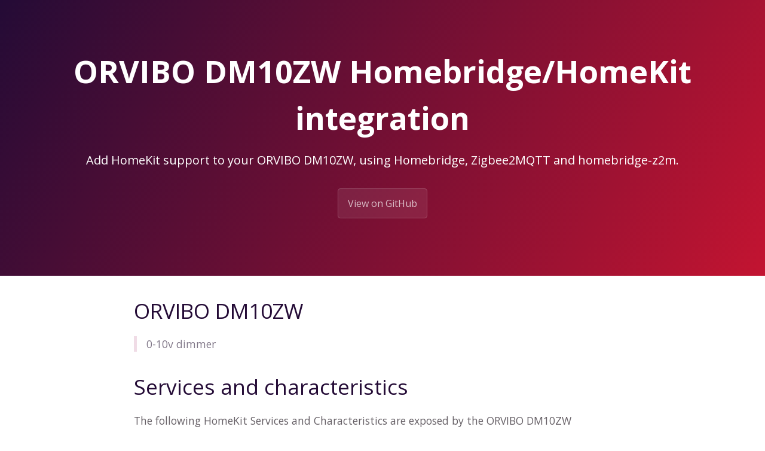

--- FILE ---
content_type: text/html; charset=utf-8
request_url: https://z2m.dev/devices/orvibo/dm10zw.html
body_size: 1429
content:
<!DOCTYPE html>
<html lang="en-US">
  <head>
    <meta charset="UTF-8">

<!-- Begin Jekyll SEO tag v2.8.0 -->
<title>ORVIBO DM10ZW Homebridge/HomeKit integration | homebridge-z2m</title>
<meta name="generator" content="Jekyll v3.10.0" />
<meta property="og:title" content="ORVIBO DM10ZW Homebridge/HomeKit integration" />
<meta property="og:locale" content="en_US" />
<meta name="description" content="Add HomeKit support to your ORVIBO DM10ZW, using Homebridge, Zigbee2MQTT and homebridge-z2m." />
<meta property="og:description" content="Add HomeKit support to your ORVIBO DM10ZW, using Homebridge, Zigbee2MQTT and homebridge-z2m." />
<link rel="canonical" href="https://z2m.dev/devices/orvibo/dm10zw.html" />
<meta property="og:url" content="http://z2m.dev/devices/orvibo/dm10zw.html" />
<meta property="og:site_name" content="homebridge-z2m" />
<meta property="og:type" content="website" />
<meta name="twitter:card" content="summary" />
<meta property="twitter:title" content="ORVIBO DM10ZW Homebridge/HomeKit integration" />
<script type="application/ld+json">
{"@context":"https://schema.org","@type":"WebPage","description":"Add HomeKit support to your ORVIBO DM10ZW, using Homebridge, Zigbee2MQTT and homebridge-z2m.","headline":"ORVIBO DM10ZW Homebridge/HomeKit integration","url":"http://z2m.dev/devices/orvibo/dm10zw.html"}</script>
<!-- End Jekyll SEO tag -->

    
    <link rel="preload" href="https://fonts.googleapis.com/css?family=Open+Sans:400,700&display=swap" as="style" type="text/css" crossorigin>
    <meta name="viewport" content="width=device-width, initial-scale=1">
    <meta name="theme-color" content="#157878">
    <meta name="apple-mobile-web-app-status-bar-style" content="black-translucent">
    <link rel="stylesheet" href="/assets/css/style.css?v=84fbb72d095f31b7784fb6c912c52d8a52dee71d">
    <!-- start custom head snippets, customize with your own _includes/head-custom.html file -->

<!-- Setup Google Analytics -->



<!-- You can set your favicon here -->
<!-- link rel="shortcut icon" type="image/x-icon" href="/favicon.ico" -->

<!-- end custom head snippets -->

  </head>
  <body>
    <a id="skip-to-content" href="#content">Skip to the content.</a>

    <header class="page-header" role="banner">
      <h1 class="project-name">ORVIBO DM10ZW Homebridge/HomeKit integration</h1>
      <h2 class="project-tagline">Add HomeKit support to your ORVIBO DM10ZW, using Homebridge, Zigbee2MQTT and homebridge-z2m.</h2>
      
        <a href="https://github.com/itavero/homebridge-z2m" class="btn">View on GitHub</a>
      
      
    </header>

    <main id="content" class="main-content" role="main">
      <!---
This file has been GENERATED using src/docgen/docgen.ts
DO NOT EDIT THIS FILE MANUALLY!
-->
<h1 id="orvibo-dm10zw">ORVIBO DM10ZW</h1>
<blockquote>
  <p>0-10v dimmer</p>
</blockquote>

<h1 id="services-and-characteristics">Services and characteristics</h1>
<p>The following HomeKit Services and Characteristics are exposed by
the ORVIBO DM10ZW</p>

<ul>
  <li><a href="/light.html">Lightbulb</a>
    <ul>
      <li>Brightness</li>
      <li>Color Temperature</li>
      <li>On</li>
    </ul>
  </li>
</ul>

<h2 id="other-features">Other features</h2>
<ul>
  <li><a href="/light.html">Adaptive Lighting</a></li>
</ul>

<h1 id="related">Related</h1>
<ul>
  <li><a href="/devices/#orvibo">Other devices from ORVIBO</a></li>
  <li><a href="https://www.zigbee2mqtt.io/devices/DM10ZW.html">Zigbee2MQTT documentation for this device</a></li>
</ul>


      <footer class="site-footer">
        
          <span class="site-footer-owner"><a href="https://github.com/itavero/homebridge-z2m">homebridge-z2m</a> is maintained by <a href="https://github.com/itavero">itavero</a>.</span>
        
        <span class="site-footer-credits">This page was generated by <a href="https://pages.github.com">GitHub Pages</a>.</span>
      </footer>
    </main>
  <script defer src="https://static.cloudflareinsights.com/beacon.min.js/vcd15cbe7772f49c399c6a5babf22c1241717689176015" integrity="sha512-ZpsOmlRQV6y907TI0dKBHq9Md29nnaEIPlkf84rnaERnq6zvWvPUqr2ft8M1aS28oN72PdrCzSjY4U6VaAw1EQ==" data-cf-beacon='{"version":"2024.11.0","token":"11ed6ea7d14740c8a0f5cdabd973957b","r":1,"server_timing":{"name":{"cfCacheStatus":true,"cfEdge":true,"cfExtPri":true,"cfL4":true,"cfOrigin":true,"cfSpeedBrain":true},"location_startswith":null}}' crossorigin="anonymous"></script>
</body>
</html>
